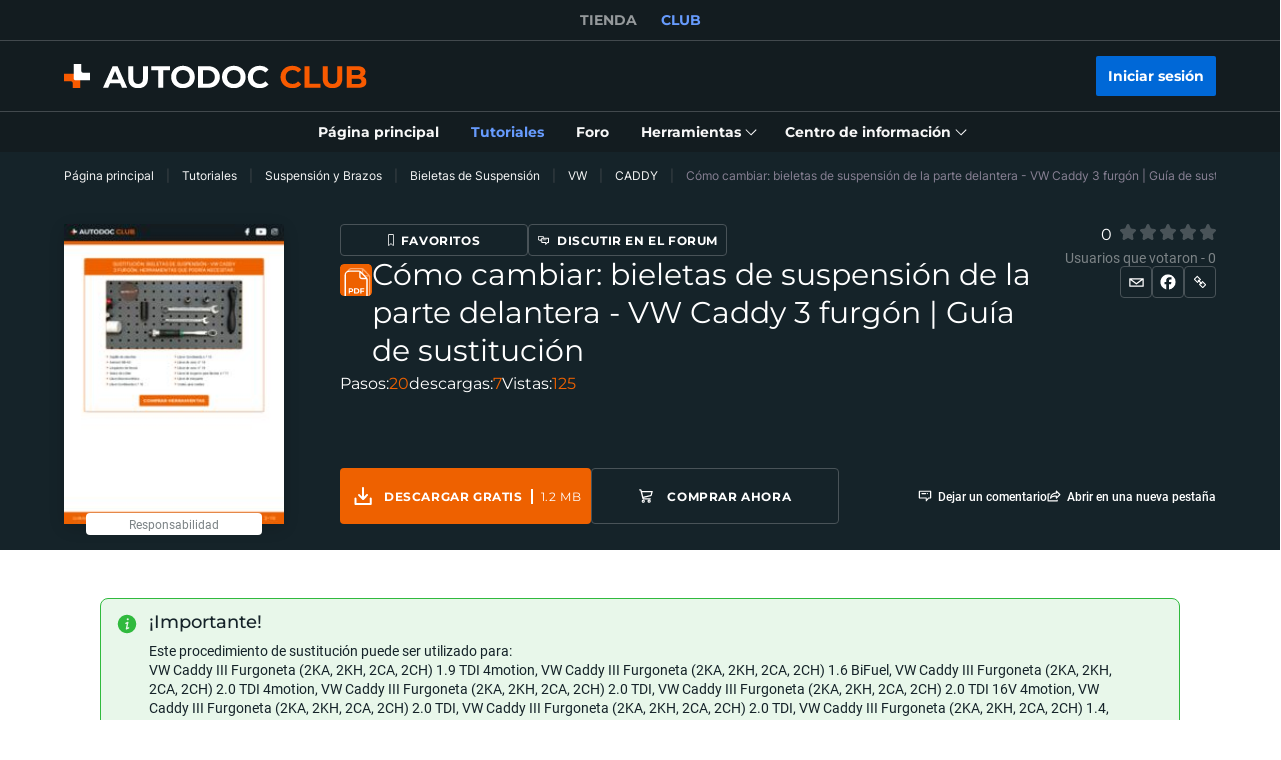

--- FILE ---
content_type: application/javascript; charset=UTF-8
request_url: https://club.autodoc.es/_nuxt/225.c6dacfb.js
body_size: 988
content:
(window.webpackJsonp=window.webpackJsonp||[]).push([[225,32,64,122,127,285,286,287,288,289],{28:function(t,n,e){"use strict";e(4),e(6),e(5),e(7),e(8);var c=e(3),o=(e(36),e(18),e(16),e(2)),r=e(13);function l(t,n){var e=Object.keys(t);if(Object.getOwnPropertySymbols){var c=Object.getOwnPropertySymbols(t);n&&(c=c.filter(function(n){return Object.getOwnPropertyDescriptor(t,n).enumerable})),e.push.apply(e,c)}return e}function m(t){for(var n=1;n<arguments.length;n++){var e=null!=arguments[n]?arguments[n]:{};n%2?l(Object(e),!0).forEach(function(n){Object(c.a)(t,n,e[n])}):Object.getOwnPropertyDescriptors?Object.defineProperties(t,Object.getOwnPropertyDescriptors(e)):l(Object(e)).forEach(function(n){Object.defineProperty(t,n,Object.getOwnPropertyDescriptor(e,n))})}return t}var d="utm_medium=referral";n.a={computed:m(m({},Object(o.c)({currentLanguageCode:"language/getCurrentLanguageCode",currentLanguageDomain:"language/getCurrentLanguageDomain",routeName:"routeName",isTabletOnly:"layout/isTabletOnly",isMobile:"layout/isMobile"})),{},{utmSource:function(){return"utm_source=".concat(this.currentLanguageDomain.replace("https://",""))},utmDeviceType:function(){return this.isMobile?"mobile":this.isTabletOnly?"tablet":"desktop"},utmContent:function(){return"utm_content=".concat(encodeURIComponent(this.$route.path))},utmGarageContent:function(){return"utm_content=".concat(encodeURIComponent("".concat(this.routeName,"|").concat(this.utmDeviceType)))}}),methods:{utmTerm:function(param){return"".concat(!(arguments.length>1&&void 0!==arguments[1])||arguments[1]?"utm_term=":"").concat(encodeURIComponent("".concat(this.routeName,"|").concat(this.utmDeviceType,"|").concat(param)))},utmLink:function(link,t){var param=arguments.length>2&&void 0!==arguments[2]?arguments[2]:"none",n=arguments.length>3&&void 0!==arguments[3]&&arguments[3];if(!link)return console.warn("[utmLink] link not found!"),"";var e=link.includes("?")?"&":"?";switch(n){case"updated":return"".concat(link).concat(e).concat(this.utmSource,"\n&").concat(d,"\n&utm_campaign=").concat(t,"\n&utm_term=").concat(encodeURIComponent(this.$route.path),"\n&utm_content=").concat(this.utmTerm(param,!1));case!1:return"".concat(link).concat(e).concat(this.utmSource,"&").concat(d,"&utm_campaign=").concat(t,"&").concat(this.utmTerm(param),"&").concat(this.utmContent);case!0:return"".concat(link).concat(e).concat(this.utmSource,"\n&").concat(d,"\n&utm_campaign=").concat(t,"\n&utm_term=").concat(this.currentLanguageCode,"\n&utm_content=").concat(this.utmTerm(param,!1));case"updatedShort":var c=param&&"none"!==param;return"".concat(link).concat(e).concat(this.utmSource,"\n&").concat(d,"\n&utm_campaign=").concat(t,"\n&utm_term=").concat(encodeURIComponent(this.$route.path),"\n&utm_content=").concat(c?param:this.routeName);case"garageLink":return"".concat(link).concat(e).concat(this.utmSource,"\n&").concat(d,"\n&utm_campaign=").concat(t,"\n&utm_term=").concat(encodeURIComponent(this.$route.path),"\n&").concat(this.utmGarageContent);case"appLink":return"".concat(link).concat(e,"\npid=").concat(param,"\n&c=club\n&af_c_id=none\n&af_adset=").concat(this.currentLanguageDomain.replace("https://",""),"\n&af_ad=none\n&af_ad_id=none\n&af_adset_id=").concat(param,"\n&af_sub=none\n&is_retargeting=true")}},openLink:r.C}}},402:function(t,n,e){"use strict";var c=e(1),o=(e(10),e(6),e(87),e(25),e(17),e(23),e(9));n.a=o.default.extend({data:function(){return{isSliderReady:!1,slider:null}},beforeDestroy:function(){this.slider&&this.slider.off("slideChangeTransitionEnd",this.disableSwiperNavigation)},methods:{handleSlideFocusIn:function(t){var n=t.$e,e=t.slide,c=this.slider,o="Tab"===this.$eventsController.keyEvent;if(e&&c&&o){n.preventDefault();var r=Array.from(null==c?void 0:c.slides),l=r.indexOf(e),m=(null==c?void 0:c.params.slidesPerColumn)||1,d=(null==c?void 0:c.snapGrid.length)-1,h=r.length,f=l%(m>1?h/m:h),v=f>d?d:f;f<=v&&(null==c||c.slideTo(v,0))}},disableSwiperNavigation:function(){this.$el.querySelectorAll(".swiper-pagination-bullet, .swiper-button-next, .swiper-button-prev").forEach(function(t){t.setAttribute("tabindex","-1"),t.setAttribute("aria-hidden","true")})},readyHandler:function(){var t=this;return Object(c.a)(regeneratorRuntime.mark(function n(){var e;return regeneratorRuntime.wrap(function(n){for(;;)switch(n.prev=n.next){case 0:return t.isSliderReady=!0,n.next=1,t.$nextTick();case 1:t.slider=null===(e=t.$refs)||void 0===e?void 0:e.slider.swiper,t.slider.update(),t.disableSwiperNavigation(),t.slider.on("slideChangeTransitionEnd",t.disableSwiperNavigation);case 2:case"end":return n.stop()}},n)}))()}}})}}]);

--- FILE ---
content_type: application/javascript; charset=UTF-8
request_url: https://club.autodoc.es/_nuxt/178.c6dacfb.js
body_size: 3372
content:
(window.webpackJsonp=window.webpackJsonp||[]).push([[178,2,177,187,231,232,249,250,260],{131:function(e,t,n){"use strict";n(53);var r=n(55);t.a={data:function(){var e=this;return{form:{email:""},validate:{email:{required:!0,validator:function(t,n,o){n?r.a.test(n)?o():o(new Error(e.$translate("validation-invalid-email-text"))):o(new Error(e.$translate("field-required")))},trigger:"blur"}}}},methods:{handleEmailSpaces:function(e){this.form.email=e.split(" ").join("").toLowerCase()}}}},2050:function(e,t){e.exports=function(object){return function(e){return null==object?void 0:object[e]}}},2067:function(e,t,n){var r=n(2068),o=n(2069),d=n(2071),c=RegExp("['’]","g");e.exports=function(e){return function(t){return r(d(o(t).replace(c,"")),e,"")}}},2068:function(e,t){e.exports=function(e,t,n,r){var o=-1,d=null==e?0:e.length;for(r&&d&&(n=e[++o]);++o<d;)n=t(n,e[o],o,e);return n}},2069:function(e,t,n){var r=n(2070),o=n(890),d=/[\xc0-\xd6\xd8-\xf6\xf8-\xff\u0100-\u017f]/g,c=RegExp("[\\u0300-\\u036f\\ufe20-\\ufe2f\\u20d0-\\u20ff]","g");e.exports=function(e){return(e=o(e))&&e.replace(d,r).replace(c,"")}},2070:function(e,t,n){var r=n(2050)({"À":"A","Á":"A","Â":"A","Ã":"A","Ä":"A","Å":"A","à":"a","á":"a","â":"a","ã":"a","ä":"a","å":"a","Ç":"C","ç":"c","Ð":"D","ð":"d","È":"E","É":"E","Ê":"E","Ë":"E","è":"e","é":"e","ê":"e","ë":"e","Ì":"I","Í":"I","Î":"I","Ï":"I","ì":"i","í":"i","î":"i","ï":"i","Ñ":"N","ñ":"n","Ò":"O","Ó":"O","Ô":"O","Õ":"O","Ö":"O","Ø":"O","ò":"o","ó":"o","ô":"o","õ":"o","ö":"o","ø":"o","Ù":"U","Ú":"U","Û":"U","Ü":"U","ù":"u","ú":"u","û":"u","ü":"u","Ý":"Y","ý":"y","ÿ":"y","Æ":"Ae","æ":"ae","Þ":"Th","þ":"th","ß":"ss","Ā":"A","Ă":"A","Ą":"A","ā":"a","ă":"a","ą":"a","Ć":"C","Ĉ":"C","Ċ":"C","Č":"C","ć":"c","ĉ":"c","ċ":"c","č":"c","Ď":"D","Đ":"D","ď":"d","đ":"d","Ē":"E","Ĕ":"E","Ė":"E","Ę":"E","Ě":"E","ē":"e","ĕ":"e","ė":"e","ę":"e","ě":"e","Ĝ":"G","Ğ":"G","Ġ":"G","Ģ":"G","ĝ":"g","ğ":"g","ġ":"g","ģ":"g","Ĥ":"H","Ħ":"H","ĥ":"h","ħ":"h","Ĩ":"I","Ī":"I","Ĭ":"I","Į":"I","İ":"I","ĩ":"i","ī":"i","ĭ":"i","į":"i","ı":"i","Ĵ":"J","ĵ":"j","Ķ":"K","ķ":"k","ĸ":"k","Ĺ":"L","Ļ":"L","Ľ":"L","Ŀ":"L","Ł":"L","ĺ":"l","ļ":"l","ľ":"l","ŀ":"l","ł":"l","Ń":"N","Ņ":"N","Ň":"N","Ŋ":"N","ń":"n","ņ":"n","ň":"n","ŋ":"n","Ō":"O","Ŏ":"O","Ő":"O","ō":"o","ŏ":"o","ő":"o","Ŕ":"R","Ŗ":"R","Ř":"R","ŕ":"r","ŗ":"r","ř":"r","Ś":"S","Ŝ":"S","Ş":"S","Š":"S","ś":"s","ŝ":"s","ş":"s","š":"s","Ţ":"T","Ť":"T","Ŧ":"T","ţ":"t","ť":"t","ŧ":"t","Ũ":"U","Ū":"U","Ŭ":"U","Ů":"U","Ű":"U","Ų":"U","ũ":"u","ū":"u","ŭ":"u","ů":"u","ű":"u","ų":"u","Ŵ":"W","ŵ":"w","Ŷ":"Y","ŷ":"y","Ÿ":"Y","Ź":"Z","Ż":"Z","Ž":"Z","ź":"z","ż":"z","ž":"z","Ĳ":"IJ","ĳ":"ij","Œ":"Oe","œ":"oe","ŉ":"'n","ſ":"s"});e.exports=r},2071:function(e,t,n){var r=n(2072),o=n(2073),d=n(890),c=n(2074);e.exports=function(e,pattern,t){return e=d(e),void 0===(pattern=t?void 0:pattern)?o(e)?c(e):r(e):e.match(pattern)||[]}},2072:function(e,t){var n=/[^\x00-\x2f\x3a-\x40\x5b-\x60\x7b-\x7f]+/g;e.exports=function(e){return e.match(n)||[]}},2073:function(e,t){var n=/[a-z][A-Z]|[A-Z]{2}[a-z]|[0-9][a-zA-Z]|[a-zA-Z][0-9]|[^a-zA-Z0-9 ]/;e.exports=function(e){return n.test(e)}},2074:function(e,t){var n="\\ud800-\\udfff",r="\\u2700-\\u27bf",o="a-z\\xdf-\\xf6\\xf8-\\xff",d="A-Z\\xc0-\\xd6\\xd8-\\xde",c="\\xac\\xb1\\xd7\\xf7\\x00-\\x2f\\x3a-\\x40\\x5b-\\x60\\x7b-\\xbf\\u2000-\\u206f \\t\\x0b\\f\\xa0\\ufeff\\n\\r\\u2028\\u2029\\u1680\\u180e\\u2000\\u2001\\u2002\\u2003\\u2004\\u2005\\u2006\\u2007\\u2008\\u2009\\u200a\\u202f\\u205f\\u3000",f="["+c+"]",l="\\d+",v="["+r+"]",m="["+o+"]",h="[^"+n+c+l+r+o+d+"]",x="(?:\\ud83c[\\udde6-\\uddff]){2}",E="[\\ud800-\\udbff][\\udc00-\\udfff]",A="["+d+"]",w="(?:"+m+"|"+h+")",F="(?:"+A+"|"+h+")",y="(?:['’](?:d|ll|m|re|s|t|ve))?",T="(?:['’](?:D|LL|M|RE|S|T|VE))?",$="(?:[\\u0300-\\u036f\\ufe20-\\ufe2f\\u20d0-\\u20ff]|\\ud83c[\\udffb-\\udfff])?",O="[\\ufe0e\\ufe0f]?",k=O+$+("(?:\\u200d(?:"+["[^"+n+"]",x,E].join("|")+")"+O+$+")*"),z="(?:"+[v,x,E].join("|")+")"+k,D=RegExp([A+"?"+m+"+"+y+"(?="+[f,A,"$"].join("|")+")",F+"+"+T+"(?="+[f,A+w,"$"].join("|")+")",A+"?"+w+"+"+y,A+"+"+T,"\\d*(?:1ST|2ND|3RD|(?![123])\\dTH)(?=\\b|[a-z_])","\\d*(?:1st|2nd|3rd|(?![123])\\dth)(?=\\b|[A-Z_])",l,z].join("|"),"g");e.exports=function(e){return e.match(D)||[]}},250:function(e,t,n){var r=n(2067)(function(e,t,n){return e+(n?"-":"")+t.toLowerCase()});e.exports=r},55:function(e,t,n){"use strict";n.d(t,"k",function(){return r}),n.d(t,"i",function(){return o}),n.d(t,"j",function(){return d}),n.d(t,"a",function(){return c}),n.d(t,"g",function(){return l}),n.d(t,"l",function(){return v}),n.d(t,"h",function(){return m}),n.d(t,"e",function(){return h}),n.d(t,"f",function(){return x}),n.d(t,"c",function(){return E}),n.d(t,"b",function(){return A}),n.d(t,"d",function(){return w});n(21),n(17),n(88),n(89),n(20);var r=function(e){if(!e)return!0;return/^[a-z\d -]+$/i.test(e)},o=function(e){var t=e.size;return!t||t<1024*(arguments.length>1&&void 0!==arguments[1]?arguments[1]:5)*1024},d=function(e){var t=e.name;if(!t)return!0;return/.*\.(gif|jpe?g|png)$/i.test(t)},c=/^[A-Za-z0-9][A-Za-z0-9\._-]*@[A-Za-z0-9][A-Za-z0-9_-]*(\.[A-Za-z0-9_-]+)+$/,f=/^[A-HJ-NPR-Z\d]{17}$/i,l=/^[A-HJ-NPR-Z\d]+$/i,v=function(e){if(!e)return!0;return/^(?:(?:(?:https?|ftp):)?\/\/)?(?:\S+(?::\S*)?@)?(?:(?!(?:10|127)(?:\.\d{1,3}){3})(?!(?:169\.254|192\.168)(?:\.\d{1,3}){2})(?!172\.(?:1[6-9]|2\d|3[0-1])(?:\.\d{1,3}){2})(?:[1-9]\d?|1\d\d|2[01]\d|22[0-3])(?:\.(?:1?\d{1,2}|2[0-4]\d|25[0-5])){2}(?:\.(?:[1-9]\d?|1\d\d|2[0-4]\d|25[0-4]))|(?:(?:[a-z\u00A1-\uFFFF0-9]-*)*[a-z\u00A1-\uFFFF0-9]+)(?:\.(?:[a-z\u00A1-\uFFFF0-9]-*)*[a-z\u00A1-\uFFFF0-9]+)*(?:\.(?:[a-z\u00A1-\uFFFF]{2,})))(?::\d{2,5})?(?:[/?#]\S*)?$/i.test(e)},m=function(e){if(!e)return!0;return/^[a-zA-Z0-9]*$/.test(e)},h=function(e){return!e||f.test(e)},x=function(e){return!e||l.test(e)},E=/^\d{1,6}(?:\.\d{0,2})?$/i,A=/^\d+$/i,w=/^ +$/i},56:function(e,t,n){"use strict";var r=n(1),o=(n(5),n(6),n(87),n(25),n(17),n(23),n(10),n(9)),d=n(11),c=n(19);t.a=o.default.extend({data:function(){return{wrapperName:"tabContentWrapper",wrapper:null,isTabBlocked:!1,lastActiveElement:null,pendingFocusDirection:null,areAccessibilityEventsRegistered:!1}},methods:{registerAccessibilityEvents:function(){this.areAccessibilityEventsRegistered||(this.$nuxt.$on(c.k,this.tabOnHandler),this.$nuxt.$on(c.j,this.tabOffHandler),this.areAccessibilityEventsRegistered=!0)},unregisterAccessibilityEvents:function(){this.areAccessibilityEventsRegistered&&(this.$nuxt.$off(c.k,this.tabOnHandler),this.$nuxt.$off(c.j,this.tabOffHandler),this.areAccessibilityEventsRegistered=!1)},tabOnHandler:function(){var e=this;return Object(r.a)(regeneratorRuntime.mark(function t(){var n;return regeneratorRuntime.wrap(function(t){for(;;)switch(t.prev=t.next){case 0:if(e.isTabBlocked=!1,e.pendingFocusDirection){t.next=1;break}return t.abrupt("return");case 1:return n=e.pendingFocusDirection,e.pendingFocusDirection=null,t.next=2,e.emulateTrapKeydownListener("forward"===n);case 2:case"end":return t.stop()}},t)}))()},tabOffHandler:function(e){var t,element=e||document.activeElement;null!=element&&null!==(t=element.dataset)&&void 0!==t&&t.pendingTabDirection&&(this.pendingFocusDirection="backward"===element.dataset.pendingTabDirection?"backward":"forward",delete element.dataset.pendingTabDirection),this.lastActiveElement=element,this.isTabBlocked=!0},handleFirstTabPress:function(e){"Tab"===e.key&&(document&&document.activeElement instanceof HTMLElement&&document.activeElement.blur(),this.wrapper.removeEventListener("keydown",this.handleFirstTabPress))},emulateTrapKeydownListener:function(){var e=arguments,t=this;return Object(r.a)(regeneratorRuntime.mark(function n(){var r,o,d,c;return regeneratorRuntime.wrap(function(n){for(;;)switch(n.prev=n.next){case 0:return r=!(e.length>0&&void 0!==e[0])||e[0],n.next=1,t.$nextTick();case 1:o=t.getFocusableElements(),d=o.indexOf(t.lastActiveElement),null==(c=r?o[d+1]||o[0]:o[d-1]||o[o.length-1])||c.focus();case 2:case"end":return n.stop()}},n)}))()},trapKeydownListener:function(e){if("Tab"===e.key){if(this.isTabBlocked)return e.preventDefault(),this.pendingFocusDirection=e.shiftKey?"backward":"forward",void(document&&document.activeElement instanceof HTMLElement&&(this.lastActiveElement=document.activeElement));var t=this.getFocusableElements();if(0!==t.length){var n=t[0],r=t[t.length-1];e.shiftKey&&document.activeElement===n?(e.preventDefault(),r.focus()):e.shiftKey||document.activeElement!==r||(e.preventDefault(),n.focus()),this.lastActiveElement=null}else e.preventDefault()}},activateFocusTrap:function(){var e,t,n,r=arguments.length>0&&void 0!==arguments[0]?arguments[0]:"";r&&(this.wrapperName=r),this.wrapper=(null===(e=this.$refs[this.wrapperName])||void 0===e?void 0:e.$el)||this.$refs[this.wrapperName],this.wrapper&&(null===(t=this.wrapper)||void 0===t||t.addEventListener("keydown",this.trapKeydownListener),null===(n=this.getFocusableElements()[0])||void 0===n||n.focus())},deactivateFocusTrap:function(){var e;null===(e=this.wrapper)||void 0===e||e.removeEventListener("keydown",this.trapKeydownListener),this.wrapper=null},getFocusableElements:function(){var e=this.wrapper||document.body;if(!e)return[];var t=e.querySelectorAll(d.a);return Array.from(t).filter(function(e){return null!==e.offsetParent})},getNextFocusable:function(e){var t=this.getFocusableElements(),n=t.indexOf(e);return t[n+1]||t[0]||null},getPrevFocusable:function(e){var t=this.getFocusableElements(),n=t.indexOf(e);return n>0?t[n-1]:null},getSpendingFocusableElementInUpdatedDom:function(element){if(!element)return null;var e=element.dataset,t=e.spendingItemId,n=e.spendingId;return t||n?document.querySelector('[data-spending-item-id="'.concat(t,'"]'))||document.querySelector('[data-spending-id="'.concat(n,'"]')):element},getSpendingFocusableElement:function(){if(document&&document.activeElement instanceof HTMLElement){var e=function(element){return element&&!element.hasAttribute("tabindex")?element.querySelector("[tabindex]"):element},t=document.activeElement.closest("[data-spending-item-id]"),n=null==t?void 0:t.closest("[data-spending-id]"),r=null==n?void 0:n.dataset.spendingId,o=Array.from(document.querySelectorAll("[data-spending-item-id]"));if(r){var c=Array.from(n.querySelectorAll("[data-spending-item-id]")).filter(function(e){return!!e.dataset.spendingItemId}),f=c.indexOf(t),l=c[f+1]||c[f-1];if(l||(f=o.indexOf(t),l=o[f+1]||o[f-1]),l){var v=l.closest("[data-spending-id]");return v.dataset.spendingId===r?e(l):e(v)}}else{var m=o.indexOf(t),h=o[m+1]||o[m-1];if(h)return e(h)}var x=document.querySelector("main ");if(x){var E=x.querySelector(d.a);if(E)return E}}return null}}})}}]);